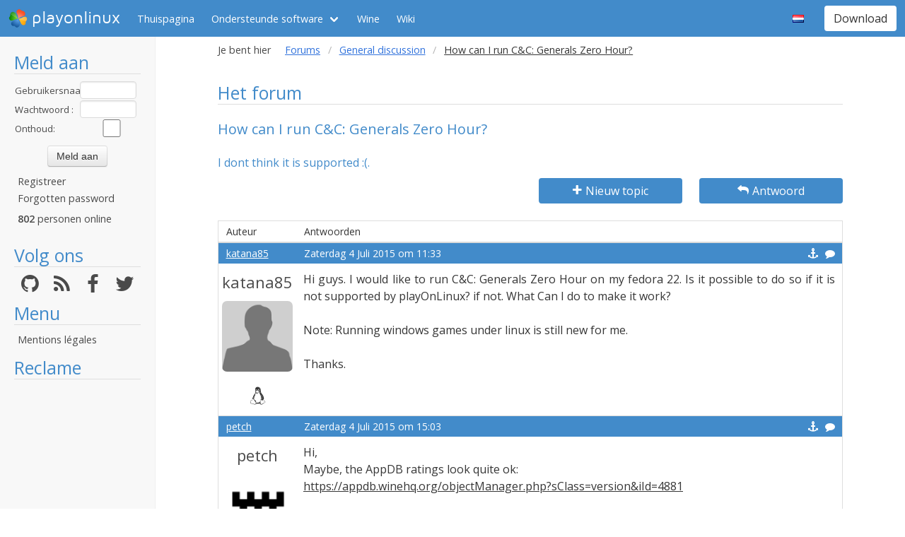

--- FILE ---
content_type: text/html; charset=utf-8
request_url: https://www.playonlinux.com/nl/topic-13254.html
body_size: 5355
content:
<!doctype html>
<html lang="nl">
<head>
    <title>Het forum        - PlayOnLinux - Draai eenvoudig je Windows applicaties op Linux!</title>
            <meta name="keywords"
              content="pol, linux, wine, steam, world, of, warcraft, guild, wars, jouer, gratuit, ubuntu, debian, mandriva, redhat, jeux, playonlinux, play, gentoo, fedora, suse, opensuse, projet, jedi, knight, adademy, half, life, silkroad, diablo, starcraft, forums, tomb, raider, elder, scroll, oblivion, morrowind, facilement, gratuito, free, jugar, foro, facilmente, easily, simply, videojuegos, games, juegos"/>
        <meta name="dc.keywords"
              content="pol, linux, wine, steam, world, of, warcraft, guild, wars, jouer, gratuit, ubuntu, debian, mandriva, redhat, jeux, playonlinux, play, gentoo, fedora, suse, opensuse, projet, jedi, knight, adademy, half, life, silkroad, diablo, starcraft, forums, tomb, raider, elder, scroll, oblivion, morrowind, facilement, gratuito, free, jugar, foro, facilmente, easily, simply, videojuegos, games, juegos"/>
        <meta name="subject" content="Jeux vidéos sous Linux"/>
        <meta name="Classification" content="jouer, linux, wine, facilement"/>
            <meta name="viewport" content="width=device-width, initial-scale=1.0">
    <meta name="description" content="PlayOnLinux will allow you to play your favorite games on Linux easily"/>
    <meta name="author" content="Quentin Pâris"/>
    <meta name="revisit-after" content="1 day"/>
    <meta name="identifier-url" content="https://www.playonlinux.com"/>
    <meta name="publisher" content="Quentin Pâris"/>
    <meta name="Robots" content="all"/>
    <meta name="Rating" content="General"/>
    <meta name="Category" content="Document"/>
    <meta name="Page-topic" content="Document"/>
    <meta name="contactState" content="France"/>
    <meta http-equiv="Content-type" content="text/html;charset=UTF-8"/>
    <meta name="location" content="France, FRANCE"/>
    <meta name="expires" content="never"/>
    <meta name="date-revision-ddmmyyyy" content=""/>
    <meta name="Distribution" content="Global"/>
    <meta name="Audience" content="General"/>
    <meta name="verify-v1" content="YhCHh8OKlW7y6fu1VovKLmGvw3YFnSwhQLyzV/yhGpM="/>
    <meta name="google-site-verification" content="GSvAeRz3qy59QsN-u5yNC2U2keoAOVX75vpLv8KmpfA"/>
        <link rel="icon" type="image/png" href="https://www.playonlinux.com/images/logos/logo32.png"/>
    <link rel="image_src" type="image/jpeg" href="https://www.playonlinux.com/images/logos/logo128.png"/>
    <link href="https://www.playonlinux.com/css/bulma.min.css" rel="stylesheet" type="text/css">
    <link href="https://www.playonlinux.com/css/design.css?" rel="stylesheet" type="text/css"/>
    <link href="https://www.playonlinux.com/css/font-awesome.css" rel="stylesheet" type="text/css"/>


    <link href="https://www.playonlinux.com/nl/rss.xml" title="RSS" type="application/RSS+XML" rel="alternate"/>
    <!-- <link href='//fonts.googleapis.com/css?family=Roboto:400,300,500,100,100italic,300italic,400italic,700,500italic,700italic'
          rel='stylesheet' type='text/css'/>-->

    <link href="https://fonts.googleapis.com/css?family=Open+Sans:400,600,400italic,600italic"
          rel="stylesheet">


    <script>
        var url = "https://www.playonlinux.com";
        var prefixe = "https://www.playonlinux.com/nl";
    </script>

    <script src='/js/ckeditor/ckeditor.js'></script>

    <script src="https://www.playonlinux.com/js/jquery/jquery-2.1.1.min.js"></script>

    <script src="https://www.playonlinux.com/js/design.js"></script>
    <script src="https://www.playonlinux.com/js/ace/ace.js"></script>

    <script src="https://www.playonlinux.com/js/highlighter/shCore.js"></script>
    <script src="https://www.playonlinux.com/js/highlighter/shAutoloader.js"></script>

    <link type="text/css" rel="stylesheet" href="https://www.playonlinux.com/css/highlighter/shCorePOL.css"/>

    
        <!--  -->
    </head>
<body>

<header id="header">
     <nav class="navbar is-primary" aria-label="main navigation">
    <div class="navbar-brand">
        <div class="navbar-item is-hoverable has-dropdown">
            <a href="https://www.playonlinux.com" class="navbar-logo navbar-link is-arrowless">
                <img src="https://www.playonlinux.com/images/logos/logo96.png"
                     alt="playonlinux"/> playonlinux            </a>

            <div class="navbar-dropdown is-hidden-mobile is-hidden-touch">
                <a class="navbar-item" href="http://www.playonlinux.com"><img class="navbar-item-icon"
                                                                              src="https://www.playonlinux.com/images/logos/logo96.png" alt="PlayOnLinux Logo">PlayOnLinux</a>
                <a class="navbar-item" href="http://www.playonmac.com"><img class="navbar-item-icon"
                                                                            src="https://www.playonlinux.com/images/logos/logo96.png" alt="PlayOnMac Logo">PlayOnMac</a>
            </div>
        </div>

        <a role="button" class="navbar-burger burger" aria-label="menu" aria-expanded="false"
           data-target="navbar">
            <span aria-hidden="true"></span>
            <span aria-hidden="true"></span>
            <span aria-hidden="true"></span>
        </a>
    </div>

    <div id="navbar" class="navbar-menu">
        <div class="navbar-start">

            <a href="https://www.playonlinux.com/nl"
               class='navbar-item '>
                Thuispagina            </a>

            <div class='navbar-item has-dropdown is-hoverable '>
                <a class="navbar-link" href="https://www.playonlinux.com/nl/supported_apps.html">
                    Ondersteunde software                </a>

                <div class="navbar-dropdown is-hidden-touch">
                                            <a class="navbar-item"
                           href="https://www.playonlinux.com/nl/supported_apps-2-0.html">
                            <img class="navbar-item-icon"
                                 src="https://www.playonlinux.com/images/Faenza/categories/22/applications-accessories.png"
                                 alt="accessories"/>

                            Accessories                        </a>
                                                <a class="navbar-item"
                           href="https://www.playonlinux.com/nl/supported_apps-7-0.html">
                            <img class="navbar-item-icon"
                                 src="https://www.playonlinux.com/images/Faenza/categories/22/applications-development.png"
                                 alt="development"/>

                            Development                        </a>
                                                <a class="navbar-item"
                           href="https://www.playonlinux.com/nl/supported_apps-8-0.html">
                            <img class="navbar-item-icon"
                                 src="https://www.playonlinux.com/images/Faenza/categories/22/applications-education.png"
                                 alt="education"/>

                            Education                        </a>
                                                <a class="navbar-item"
                           href="https://www.playonlinux.com/nl/supported_apps-100-0.html">
                            <img class="navbar-item-icon"
                                 src="https://www.playonlinux.com/images/Faenza/categories/22/applications-functions.png"
                                 alt="functions"/>

                            Functions                        </a>
                                                <a class="navbar-item"
                           href="https://www.playonlinux.com/nl/supported_apps-1-0.html">
                            <img class="navbar-item-icon"
                                 src="https://www.playonlinux.com/images/Faenza/categories/22/applications-games.png"
                                 alt="games"/>

                            Games                        </a>
                                                <a class="navbar-item"
                           href="https://www.playonlinux.com/nl/supported_apps-6-0.html">
                            <img class="navbar-item-icon"
                                 src="https://www.playonlinux.com/images/Faenza/categories/22/applications-graphics.png"
                                 alt="graphics"/>

                            Graphics                        </a>
                                                <a class="navbar-item"
                           href="https://www.playonlinux.com/nl/supported_apps-4-0.html">
                            <img class="navbar-item-icon"
                                 src="https://www.playonlinux.com/images/Faenza/categories/22/applications-internet.png"
                                 alt="internet"/>

                            Internet                        </a>
                                                <a class="navbar-item"
                           href="https://www.playonlinux.com/nl/supported_apps-5-0.html">
                            <img class="navbar-item-icon"
                                 src="https://www.playonlinux.com/images/Faenza/categories/22/applications-multimedia.png"
                                 alt="multimedia"/>

                            Multimedia                        </a>
                                                <a class="navbar-item"
                           href="https://www.playonlinux.com/nl/supported_apps-3-0.html">
                            <img class="navbar-item-icon"
                                 src="https://www.playonlinux.com/images/Faenza/categories/22/applications-office.png"
                                 alt="office"/>

                            Office                        </a>
                                                <a class="navbar-item"
                           href="https://www.playonlinux.com/nl/supported_apps-0-0.html">
                            <img class="navbar-item-icon"
                                 src="https://www.playonlinux.com/images/Faenza/categories/22/applications-other.png"
                                 alt="other"/>

                            Other                        </a>
                                                <a class="navbar-item"
                           href="https://www.playonlinux.com/nl/supported_apps-9-0.html">
                            <img class="navbar-item-icon"
                                 src="https://www.playonlinux.com/images/Faenza/categories/22/applications-patches.png"
                                 alt="patches"/>

                            Patches                        </a>
                                        </div>
            </div>

            
	    <a href="/wine" class="navbar-item">Wine</a>
            <a href="http://wiki.playonlinux.com"
               class='navbar-item '>
                Wiki            </a>

            
        </div>

        <div class="navbar-end">
            <div class="navbar-item has-dropdown is-hoverable">
                <div class="navbar-link is-arrowless"><img
                        class="navbar-item-icon"
                        src="https://www.playonlinux.com/images/flags/nl.png"
                        alt="nl"/></div>

                <div class="navbar-dropdown">
                                                    <a class="navbar-item" href="/en/topic-13254.html"><img
                                        class="navbar-item-icon"
                                        src="https://www.playonlinux.com/images/flags/en.png"
                                        alt="en"/> </a>
                                                                <a class="navbar-item" href="/fr/topic-13254.html"><img
                                        class="navbar-item-icon"
                                        src="https://www.playonlinux.com/images/flags/fr.png"
                                        alt="fr"/> </a>
                                                                <a class="navbar-item" href="/de/topic-13254.html"><img
                                        class="navbar-item-icon"
                                        src="https://www.playonlinux.com/images/flags/de.png"
                                        alt="de"/> </a>
                                                                <a class="navbar-item" href="/es/topic-13254.html"><img
                                        class="navbar-item-icon"
                                        src="https://www.playonlinux.com/images/flags/es.png"
                                        alt="es"/> </a>
                                                                <a class="navbar-item" href="/pl/topic-13254.html"><img
                                        class="navbar-item-icon"
                                        src="https://www.playonlinux.com/images/flags/pl.png"
                                        alt="pl"/> </a>
                                                                <a class="navbar-item" href="/ru/topic-13254.html"><img
                                        class="navbar-item-icon"
                                        src="https://www.playonlinux.com/images/flags/ru.png"
                                        alt="ru"/> </a>
                                                                <a class="navbar-item" href="/sv/topic-13254.html"><img
                                        class="navbar-item-icon"
                                        src="https://www.playonlinux.com/images/flags/sv.png"
                                        alt="sv"/> </a>
                                                </div>
            </div>

            <div class="navbar-item">
                <div class="buttons">
                    <a href="https://www.playonlinux.com/nl/download.html"
                       class='button is-primary '>
                        Download                    </a>
                </div>
            </div>
        </div>
    </div>
</nav>


</header>
<aside class="aside-menu">
        <h1>Meld aan</h1>

<div class='login'>
            <form action="https://www.playonlinux.com/membre/login.php" method="post">
            <div class="login_texte">Gebruikersnaam :</div>
            <div class="login_contenu"><input type="text" class="champ_petit input" name="login"/></div>
            <div class="espace"></div>
            <div class="login_texte">Wachtwoord :</div>
            <div class="login_contenu"><input type="password" class="champ_petit input" name="passwd"/></div>
            <div class="espace"></div>
            <div class="login_texte">Onthoud:</div>
            <div class="login_contenu remember"><input type="checkbox" name="auto" value="1"/></div>
            <div class="espace"></div>
            <input type="hidden" name="referer" value="/nl/topic-13254.html"/>
            <div class="boutton_login"><input type="submit" value="Meld aan"
                                              class="btn btn-default"/></div>
        </form>
        <ul class='menu'>
            <li><a href="https://www.playonlinux.com/nl/register.html">Registreer</a></li>
            <li><a href="https://www.playonlinux.com/nl/reset.html">Forgotten password</a></li>
        </ul>
        
        <p class='online'>
            <b>802</b>  personen online        </p>
    </div>

<h1>Volg ons</h1>
<div class="columns is-mobile has-text-centered is-gapless is-marginless">
    <div class="column">
        <a href="https://github.com/PhoenicisOrg/">
            <i class="fa fa-github fa-2x" aria-hidden="true"></i>
        </a>
    </div>

    <div class="column">
        <a href="https://www.playonlinux.com/nl/rss.xml">
            <i class="fa fa-rss fa-2x" aria-hidden="true"></i>
        </a>
    </div>

    <div class="column">
        <a href="http://facebook.com/playonlinux/">
            <i class="fa fa-facebook fa-2x" aria-hidden="true"></i>
        </a>
    </div>

    <div class="column">
        <a href="http://twitter.com/PlayOnLinux">
            <i class="fa fa-twitter fa-2x" aria-hidden="true"></i>
        </a>
    </div>
</div>

    <h1>Menu</h1>
    <ul class="menu">
        <li><a href="/legal.html">Mentions légales</a></li>
    </ul> 



    <h1>Reclame</h1>
    <div class='login'></div>
    <p id="ads">

                
                    <script async
                    src="https://pagead2.googlesyndication.com/pagead/js/adsbygoogle.js"></script>
            <!-- 160x600, droite -->
            <ins class="adsbygoogle"
                 style="display:block"
                 data-ad-client="ca-pub-3469449563864685"
                 data-ad-slot="8995026268"
                 data-ad-format="auto"
                 data-full-width-responsive="true"></ins>
            <script>
                (adsbygoogle = window.adsbygoogle || []).push({});
            </script>


    </p>




    <script>$(window).load(function () {
            null == document.getElementsByTagName("iframe").item(ga.length - 1) && $("div.login:last").html(""); // <div style='padding-top:93px; background-color:#666;text-align:center ;  border-radius:7px; border:1px solid #666666;padding-right:5px; padding-left:5px;font-family:Maven Pro,century gothic, arial, helvetica, sans serif;font-size:18px; width:160px; color:#FFF;  margin-left:5px;  height:600px; '>Advertising seems to be blocked by your browser.<br /><br /><span style='font-size:12px'>It is fine, but please keep in mind that advertising helps us to host the project.</span></div>")
        });</script>
        <h1>Partners</h1>
    <p><a href="http://www.jeuxlinux.fr" target="_blank"><img src="https://www.playonlinux.com/images/logo_jeuxlinux.png"
                                                              alt="Jeux linux"/></a></p>
    <p><a href="http://www.linuxpedia.fr" target="_blank"><img src="https://www.playonlinux.com/images/ban-LP.png"
                                                               alt="Linux-pedia"/></a></p>
    <!-- <p><a href="http://www.wine-reviews.net/" target="_blank"><img src="https://www.playonlinux.com/images/winereview.png" alt="Wine-Review" /></a></p> -->
    </aside>

<main id="page">
    <section class="section is-small">
        <div class="container is-fluid">
            <div class="columns is-gapless is-mobile">
    <div class="column is-narrow is-hidden-mobile">
        Je bent hier    </div>
    <div class="column">
        <nav class="breadcrumb" aria-label="breadcrumbs">
            <ul>

                <li><a href='https://www.playonlinux.com/nl/forums.html'>Forums</a></li><li><a href='https://www.playonlinux.com/nl/forum-74.html'>General discussion</a></li><li class='is-active'><a>How can I run C&amp;C: Generals Zero Hour?</a></li>
            </ul>
        </nav>

    </div>
</div><h1>Het forum</h1>
<h2>How can I run C&amp;C: Generals Zero Hour?</h2>
<h3>I dont think it is supported :(.</h3>
    <div class="columns">
        <div class="column">

        </div>
        <div class="column is-3">
            <a class='button is-primary is-fullwidth'
               href="https://www.playonlinux.com/nl/newtopic-74.html"><i
                        class='fa fa-plus'></i> Nieuw topic</a>
        </div>

                    <div class="column is-3">
                <a href="https://www.playonlinux.com/nl/reply-13254.html"
                   class='button is-primary  is-fullwidth'><i class='fa fa-mail-reply'></i> Antwoord</a>
            </div>
            </div>

    <table class="table is-fullwidth">
        <thead class="head_blanc">
        <tr>
            <td>Auteur</td>
            <td>Antwoorden</td>
        </tr>
        </thead>
                <tbody>
                        <tr>
		    <td class="grisclair"><a href='https://www.playonlinux.com/nl/profil-50759.html' class='' target='_top'>katana85</a>                   </td>
                    <td class="grisclair">Zaterdag 4 Juli 2015 om 11:33                        <a class='message_action' href='https://www.playonlinux.com/nl/quote-13254-54956.html'><i class='fa fa-comment'></i></a>                        <a class='message_action' href='#m54956'
                           id='m54956'><i class='fa fa-anchor'></i></a>
                    </td>
                </tr>
                <tr>
                    <td class="rang"><a href='https://www.playonlinux.com/nl/profil-50759.html' class='bigLink' target='_top'>katana85</a><img src="https://www.playonlinux.com/images/anonymous.png" alt="Anonymous" class="avatar"/><br />    <p class='site'>
        <i class='fa fa-linux site'></i>    </p>
    </td>
                    <td class="message">
                        <div class="boite_message"><p>Hi guys. I would like to run C&amp;C: Generals Zero Hour on my fedora 22. Is it possible to do so if it is not supported by playOnLinux? if not. What Can I do to make it work?</p>

<p> </p>

<p>Note: Running windows games under linux is still new for me.</p>

<p> </p>

<p>Thanks.</p>
                                                    </div>
                    </td>
                </tr>
                                <tr>
		    <td class="grisclair"><a href='https://www.playonlinux.com/nl/profil-10565.html' class='' target='_top'>petch</a>                   </td>
                    <td class="grisclair">Zaterdag 4 Juli 2015 om 15:03                        <a class='message_action' href='https://www.playonlinux.com/nl/quote-13254-54957.html'><i class='fa fa-comment'></i></a>                        <a class='message_action' href='#m54957'
                           id='m54957'><i class='fa fa-anchor'></i></a>
                    </td>
                </tr>
                <tr>
                    <td class="rang"><a href='https://www.playonlinux.com/nl/profil-10565.html' class='bigLink' target='_top'>petch</a><img src="http://ks369561.kimsufi.com/~petchema/gfx/spaceinv1.png" alt=""  class="avatar"/><br />        <!-- <div class='rank developer'>Developer</div> -->
            <p class='site'>
        <i class='fa fa-linux site'></i>    </p>
    </td>
                    <td class="message">
                        <div class="boite_message"><p>Hi,</p>

<p>Maybe, the AppDB ratings look quite ok:</p>

<p><a href="https://appdb.winehq.org/objectManager.php?sClass=version&amp;iId=4881">https://appdb.winehq.org/objectManager.php?sClass=version&amp;iId=4881</a></p>
                                                            <div class="signature">
                                <hr/><sup>My scripts wiki: <a href="https://github.com/petchema/playonlinux/wiki">https://github.com/petchema/playonlinux/wiki</a></sup><br /><br /><sup>GOGmix: <a href="https://www.gog.com/en/mix/playonlinux_install_scripts">https://www.gog.com/en/mix/playonlinux_install_scripts</a></sup></div>
                                <div class="espace"></div>                        </div>
                    </td>
                </tr>
                        </tbody>
    </table>
    <table class="endtopic">
        <tr>
            <td class="endtopictd">
                            </td>
        </tr>
    </table>
        <table class="bouton">
        <tr>
            <td class="bouton">
                <div class="organisation">Je bent hier: <a
                            href="https://www.playonlinux.com/nl/forums.html">Index</a> > <a
                            href="https://www.playonlinux.com/nl/forum-74.html">General discussion</a> &gt;
                    <a href="https://www.playonlinux.com/nl/topic-13254.html">How can I run C&amp;C: Generals Zero Hour?</a>
                </div>
            </td>
        </tr>
    </table>

	<p class="dmca"><i>This site allows content generated by members, and we promptly remove any content that infringes copyright according to our Terms of Service. To report copyright infringement, please send a notice to dmca<script>document.write("@pla");</script>yonlinux.com</i></p>

</div>
</section>
</main>

    <script>
    var ga;
    if ($.cookie("cookieconsent_status") !== "deny") {
        (function (i, s, o, g, r, a, m) {
            i['GoogleAnalyticsObject'] = r;
            i[r] = i[r] || function () {
                (i[r].q = i[r].q || []).push(arguments)
            }, i[r].l = 1 * new Date();
            a = s.createElement(o),
                m = s.getElementsByTagName(o)[0];
            a.async = 0;
            a.src = g;
            m.parentNode.insertBefore(a, m)
        })(window, document, 'script', '//www.google-analytics.com/analytics.js', 'ga');
        ga('create', 'UA-7841956-1', 'auto');
        ga('require', 'displayfeatures');
        ga('send', 'pageview');
    } else {
        ga = [0];
    }

</script>


<!-- 0.1777 --></body>
</html>


--- FILE ---
content_type: text/html; charset=utf-8
request_url: https://www.google.com/recaptcha/api2/aframe
body_size: 267
content:
<!DOCTYPE HTML><html><head><meta http-equiv="content-type" content="text/html; charset=UTF-8"></head><body><script nonce="wlHs0Svl5J2NM_gAtFeB4Q">/** Anti-fraud and anti-abuse applications only. See google.com/recaptcha */ try{var clients={'sodar':'https://pagead2.googlesyndication.com/pagead/sodar?'};window.addEventListener("message",function(a){try{if(a.source===window.parent){var b=JSON.parse(a.data);var c=clients[b['id']];if(c){var d=document.createElement('img');d.src=c+b['params']+'&rc='+(localStorage.getItem("rc::a")?sessionStorage.getItem("rc::b"):"");window.document.body.appendChild(d);sessionStorage.setItem("rc::e",parseInt(sessionStorage.getItem("rc::e")||0)+1);localStorage.setItem("rc::h",'1769237715478');}}}catch(b){}});window.parent.postMessage("_grecaptcha_ready", "*");}catch(b){}</script></body></html>